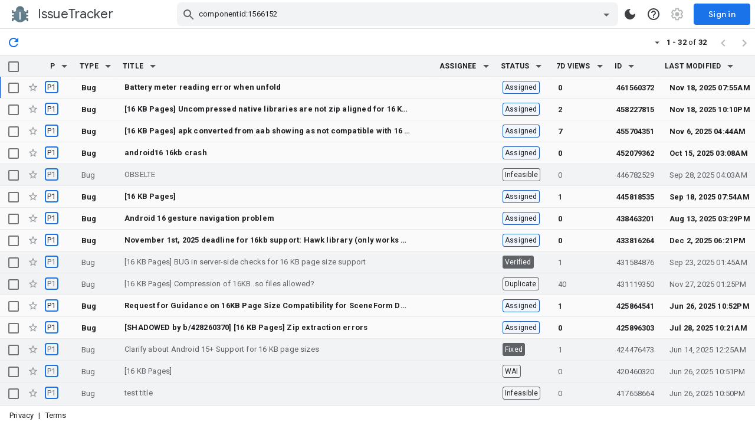

--- FILE ---
content_type: image/svg+xml
request_url: https://www.gstatic.com/buganizer/img/v0/arrow_drop_down_black.svg
body_size: -597
content:
<svg xmlns="http://www.w3.org/2000/svg" width="24px" height="24px" viewBox="0 0 24 24" fill="#000000">
    <path d="M7 10l5 5 5-5z"/>
    <path d="M0 0h24v24H0z" fill="none"/>
</svg>
